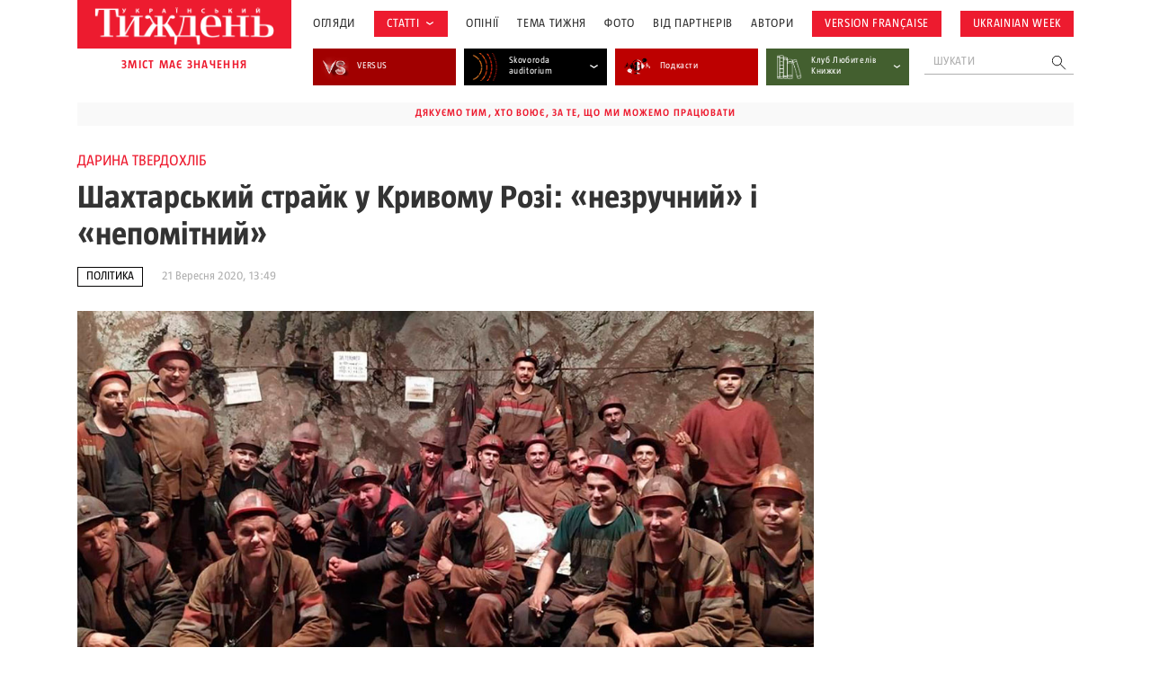

--- FILE ---
content_type: text/html; charset=UTF-8
request_url: https://tyzhden.ua/wp-admin/admin-ajax.php
body_size: 1233
content:
	<div class="news-items">
		<div class="news-item post329012">
		<a href="https://tyzhden.ua/vybory-ta-referendum-pid-chas-vijny-shcho-kazhut-ukrainski-vcheni-pravnyky/" class="notLinkStyle" title="Вибори та референдум під час війни: що кажуть українські вчені-правники">
			<div class="over"><div class="back" style="background-image: url(https://tyzhden.ua/wp-content/uploads/2026/01/vbrf.jpg)";></div></div>
			<div class="post-block">
				<div class="info">
					<span class="cat cat-28922" onclick="location.href='https://tyzhden.ua/category/statti/polityka/';return false;">Політика</span>
					<time class="date">9 Січня, 2026</time>
				</div>
				<h3 class="title">Вибори та референдум під час війни: що кажуть українські вчені-правники</h3>
				<div class="auth"><span onclick="location.href='https://tyzhden.ua/person/oleksandr-trokhymchuk/';return false;">Олександр Трохимчук </span></div>
			</div>
		</a>
	</div><div class="news-item post328916">
		<a href="https://tyzhden.ua/kadrovi-rotatsii-v-ofisi-prezydenta-perezavantazhennia-posylennia/" class="notLinkStyle" title="Кадрові ротації в Офісі президента: перезавантаження = посилення?">
			<div class="over"><div class="back" style="background-image: url(https://tyzhden.ua/wp-content/uploads/2026/01/opu.jpg)";></div></div>
			<div class="post-block">
				<div class="info">
					<span class="cat cat-28922" onclick="location.href='https://tyzhden.ua/category/statti/polityka/';return false;">Політика</span>
					<time class="date">6 Січня, 2026</time>
				</div>
				<h3 class="title">Кадрові ротації в Офісі президента: перезавантаження = посилення?</h3>
				<div class="auth"><span onclick="location.href='https://tyzhden.ua/person/oleksandr-trokhymchuk/';return false;">Олександр Трохимчук </span></div>
			</div>
		</a>
	</div><div class="news-item post328075">
		<a href="https://tyzhden.ua/ministerstvo-veteraniv-realnyj-chy-symvolichnyj-orhan-vykonavchoi-vlady/" class="notLinkStyle" title="Міністерство ветеранів: реальний чи символічний орган виконавчої влади">
			<div class="over"><div class="back" style="background-image: url(https://tyzhden.ua/wp-content/uploads/2025/12/minvtr1.jpg)";></div></div>
			<div class="post-block">
				<div class="info">
					<span class="cat cat-28922" onclick="location.href='https://tyzhden.ua/category/statti/polityka/';return false;">Політика</span>
					<time class="date">15 Грудня, 2025</time>
				</div>
				<h3 class="title">Міністерство ветеранів: реальний чи символічний орган виконавчої влади</h3>
				<div class="auth"><span onclick="location.href='https://tyzhden.ua/person/oleksandr-chupak/';return false;">Олександр Чупак </span></div>
			</div>
		</a>
	</div><div class="news-item post328336">
		<a href="https://tyzhden.ua/pershi-voienni-vybory-prezydenta-chomu-tse-ne-mozhlyvo/" class="notLinkStyle" title="Перші воєнні вибори президента: чому це (не)можливо">
			<div class="over"><div class="back" style="background-image: url(https://tyzhden.ua/wp-content/uploads/2024/11/vb1018091.jpg)";></div></div>
			<div class="post-block">
				<div class="info">
					<span class="cat cat-28922" onclick="location.href='https://tyzhden.ua/category/statti/polityka/';return false;">Політика</span>
					<time class="date">13 Грудня, 2025</time>
				</div>
				<h3 class="title">Перші воєнні вибори президента: чому це (не)можливо</h3>
				<div class="auth"><span onclick="location.href='https://tyzhden.ua/person/oleksandr-trokhymchuk/';return false;">Олександр Трохимчук </span></div>
			</div>
		</a>
	</div><div class="news-item post328030">
		<a href="https://tyzhden.ua/bez-blokuvannia-trybuny-ale-z-dirkamy-u-finansuvanni-armii-iak-rada-ukhvaliuvala-derzhbiudzhet-2026/" class="notLinkStyle" title="Без блокування трибуни, але з «дірками» у фінансуванні армії: як Рада ухвалювала Держбюджет–2026">
			<div class="over"><div class="back" style="background-image: url(https://tyzhden.ua/wp-content/uploads/2025/12/tov-9111.jpg)";></div></div>
			<div class="post-block">
				<div class="info">
					<span class="cat cat-28907" onclick="location.href='https://tyzhden.ua/category/fotoreportazh/';return false;">Зображень: 4</span>
					<time class="date">4 Грудня, 2025</time>
				</div>
				<h3 class="title">Без блокування трибуни, але з «дірками» у фінансуванні армії: як Рада ухвалювала Держбюджет–2026</h3>
				<div class="auth"><span onclick="location.href='https://tyzhden.ua/person/oleksandr-trokhymchuk/';return false;">Олександр Трохимчук </span></div>
			</div>
		</a>
	</div><div class="news-item post327160">
		<a href="https://tyzhden.ua/vstup-ukrainy-v-ies-vidkryttia-perehovornykh-klasteriv-znovu-povyslo-mizh-namiramy-ta-diiamy/" class="notLinkStyle" title="Вступ України в ЄС: відкриття переговорних кластерів знову повисло між намірами та діями">
			<div class="over"><div class="back" style="background-image: url(https://tyzhden.ua/wp-content/uploads/2025/10/9409e1b3267b598308a72677e8719d43_1761218122.jpg)";></div></div>
			<div class="post-block">
				<div class="info">
					<span class="cat cat-28922" onclick="location.href='https://tyzhden.ua/category/statti/polityka/';return false;">Політика</span>
					<time class="date">28 Жовтня, 2025</time>
				</div>
				<h3 class="title">Вступ України в ЄС: відкриття переговорних кластерів знову повисло між намірами та діями</h3>
				<div class="auth"><span onclick="location.href='https://tyzhden.ua/person/anastasiia-krupka/';return false;">Анастасія Крупка </span></div>
			</div>
		</a>
	</div><div class="news-item post326920">
		<a href="https://tyzhden.ua/vijskova-ombudsmenka-ukrainy-chy-zmozhe-instytutsiia-realno-zakhyshchaty-prava-vijskovykh/" class="notLinkStyle" title="Військова омбудсменка України: чи зможе інституція реально захищати права військових?">
			<div class="over"><div class="back" style="background-image: url(https://tyzhden.ua/wp-content/uploads/2025/10/ombdsm.jpg)";></div></div>
			<div class="post-block">
				<div class="info">
					<span class="cat cat-28966" onclick="location.href='https://tyzhden.ua/category/statti/viyna/';return false;">Війна</span>
					<time class="date">17 Жовтня, 2025</time>
				</div>
				<h3 class="title">Військова омбудсменка України: чи зможе інституція реально захищати права військових?</h3>
				<div class="auth"><span onclick="location.href='https://tyzhden.ua/person/viktor-taran/';return false;">Віктор Таран </span></div>
			</div>
		</a>
	</div>	</div>
	<a href="https://tyzhden.ua/category/statti/polityka/" class="load-more notLinkStyle">показати ще </a>
	

--- FILE ---
content_type: text/html; charset=utf-8
request_url: https://www.google.com/recaptcha/api2/aframe
body_size: 183
content:
<!DOCTYPE HTML><html><head><meta http-equiv="content-type" content="text/html; charset=UTF-8"></head><body><script nonce="4reZ7W06CMcS1oYkuqV7fg">/** Anti-fraud and anti-abuse applications only. See google.com/recaptcha */ try{var clients={'sodar':'https://pagead2.googlesyndication.com/pagead/sodar?'};window.addEventListener("message",function(a){try{if(a.source===window.parent){var b=JSON.parse(a.data);var c=clients[b['id']];if(c){var d=document.createElement('img');d.src=c+b['params']+'&rc='+(localStorage.getItem("rc::a")?sessionStorage.getItem("rc::b"):"");window.document.body.appendChild(d);sessionStorage.setItem("rc::e",parseInt(sessionStorage.getItem("rc::e")||0)+1);localStorage.setItem("rc::h",'1769358739820');}}}catch(b){}});window.parent.postMessage("_grecaptcha_ready", "*");}catch(b){}</script></body></html>

--- FILE ---
content_type: text/css
request_url: https://tyzhden.ua/wp-content/themes/romanuke/inc/css/single.d.css?ver=20250908
body_size: 1357
content:
.dflt .stt {
    margin-bottom: 0;
    width: 105%;
    margin-top: 0.3947em;
}

.dflt.aut.ava-cl .stt {
    padding-left: 3.6842em;
}

.dflt .info {
    margin-top: 1.05em;
}

.dflt.aut.ava-cl .info {
    padding-left: 10em;
}

.a-name {
    font-size: 1.125em;
}

.ava {
    padding-top: 7.5em;
    width: 7.5em;
}

.author {
    line-height: 1;
}


.a-ex {
    font-size: 1.125em;
    color: var(--font2);
}

.ava {
    margin-right: 1.25em;
}

.post-foot .soc {
    margin-left: 0.8333333em;
    vertical-align: baseline;
}

.dflt ul:not([class])>li::before {
    top: .8em
}

.main-img {
    margin-top: 1.875em;
}

.entry-meta {
    margin-bottom: 3.125em;
}

.dflt h1 {
    margin-bottom: 0.3333em;
    margin-top: 1.316em;
}

.dflt h2 {
    font-size: 1.5555em;
}

.dflt p {
    margin-top: 1.1111em;
    margin-bottom: 1.667em;
}

.dflt blockquote>p {
    font-size: 1.33333em;
}

.dflt blockquote {
    margin-top: 2.7777em;
    margin-bottom: 2.7777em;
}

.dflt blockquote::before {
    left: 1.9em;
}

.post-foot {
    margin-top: 1.2em;
    font-size: 1.5em;
}

.post-foot>.flex {
    margin-bottom: 0.833333333em;
    align-items: baseline;
}

.read-more {
    margin-top: 4.1667em;
}

.read-more .tt {
    font-size: 1em;
    margin-left: 0;
    margin-top: 0em;
    margin-bottom: 1.25em;
}

.load-more {
    margin-top: 0.9375em;
}

.dflt .wp-caption-text {
    text-align: center;
}
.dflt .alignnone img{
    width: 100%;
}
.dflt .alignleft,
.dflt .alignright{
    max-width: 50%;
}
.dflt .alignleft{
    margin-right: 1em;
    float: left;
}
.dflt .alignright{
    margin-left: 1em;
    float: right;
}

.dflt .MGGS_gallery-slider.thumb + .MGGS_panel-control{
    position: initial;
}

.dflt .gallery{
    margin: 3.33em 0;
}

@media (min-width: 993px) {
    .dflt .MGGS_gallery-slider.thumb .wp-caption-text.gallery-caption,
    .dflt .MGGS_gallery-slider.thumb + .MGGS_panel-control + .MGGS_gallery-thumbs {
        width: 91.2%!important;
    }
}

@media (max-width: 992px) {
    main.site {
        margin-top: 2em;
    }
    #page .mobi{
        margin-bottom: 2em;
    }

    .MGGS_gallery-thumb.landscape {
        width: 5.87em;
    }

    .main-img {
        padding-top: 20em;
    }

    .dflt .gallery{
        gap: 1em;
    }
    .gallery-columns-2 .gallery-item{
        max-width: calc(50% - .5em);
        flex-basis: calc(50% - .5em);
    }
    .gallery-columns-3 .gallery-item,
    .gallery-columns-4 .gallery-item,
    .gallery-columns-5 .gallery-item,
    .gallery-columns-6 .gallery-item{
        max-width: calc(33.33% - .667em);
        flex-basis: calc(33.33% - .667em);
    }

    .dflt .stt,
    .dflt h1 {
        font-size: 1.375em;
    }

    .MGGS_gallery-thumbs {
        margin-left: 1.1em;
    }

    .edit-info {
        width: 18em;
        padding-right: 1em;
    }

    .edit-block .load-more {
        align-self: center;
        margin-right: 1em;
    }

    .edit-block,
    .edit-mob {
        justify-content: space-between;
    }

    .dflt .stt {
        width: 100%;
    }

}

@media (max-width: 991px) {

}

@media (min-width: 993px) {
    main.site {
        margin-top: 3em;
    }

    .dflt .stt,
    .dflt h1 {
        font-size: 2.375em;
    }

    .container.cont>* {
        display: inline-block;
    }

    header .single-content.dflt {
        margin-bottom: 0;
    }

    .dflt .entry-content {
        width: 82.34%;
        margin-left: auto;
        margin-right: auto;
    }

    .single-content.dflt {
        width: calc(100% - 19.8125em);
    }
    .alignleft + .alignleft, .alignright + .alignright{
        margin: 0 !important;
    }
    .main-img {
        padding-top: 33.75em;
    }

    .dflt iframe[src*="youtube"] {
        height: 30em;
        width: calc(100% + 8.65em);
        margin-left: -4.3em;
    }

    .dflt blockquote {
        width: calc(100% + 8.65em);
        margin-left: -4.3em;
    }

    .dflt h1 {
        margin-left: -2.03684em;
    }

    .dflt h2 {
        margin-left: -0.7143em;
    }

    .dflt p.read-also a {
        transition: color .2s;
    }

    .dflt p.read-also {
        font-size: 1.333em;
    }

    .dflt p.read-also a:hover {
        color: var(--h-font);
    }

    .MGGS {
        width: calc(100% + 8.65em);
        margin-left: -4.3em;
        max-width: none;
    }

    .MGGS_panel-control .slick-arrow {
        height: 33.75em;
    }

    .MGGS_gallery-icon {
        padding-top: 33.75em;
    }

    .MGGS_gallery-thumb.landscape {
        padding-top: 4.4444em;
        width: 6.111111em;
    }

    .MGGS_gallery-thumbs {
        margin-left: -0.416666667em;
    }

    .widgets {
        position: relative;
        top: 1.8em;
        float: right;
        transition: all .3s;
    }

    .fixw .widgets {
        top: 7.5em;
        position: sticky;
    }

    .dflt .alignnone{
        width: calc(100% + 8.65em)!important;
        margin-left: -4.3em;
        max-width: calc(100% + 8.65em);
    }
    .dflt .alignleft,
    .dflt .alignright {
        width: calc(50% + 4.325em);
    }
    .dflt .alignleft {
        margin-left: -4.3em;
        margin-right: 2em;
    }
    .dflt .alignright {
        margin-left: 2em;
        margin-right: -4.3em;
    }

    .dflt .gallery{
        width: 121.145%;
        margin-left: -10.5725%;
        gap: 1.2em;
    }
    .gallery-columns-2 .gallery-item{
        max-width: calc(50% - .6em);
        flex-basis: calc(50% - .6em);
    }
    .gallery-columns-3 .gallery-item{
        max-width: calc(33.33% - .8em);
        flex-basis: calc(33.33% - .8em);
    }
    .gallery-columns-4 .gallery-item{
        max-width: calc(25% - .9em);
        flex-basis: calc(25% - .9em);
    }
    .gallery-columns-5 .gallery-item{
        max-width: calc(20% - .96em);
        flex-basis: calc(20% - .96em);
    }
    .gallery-columns-6 .gallery-item{
        max-width: calc(16.67% - 1em);
        flex-basis: calc(16.67% - 1em);
    }
    
    .share.desc { /*
        display: block; */
        display: flex;
        flex-direction: row;
        align-items: center;
        justify-content: flex-start;
    }
    .share.desc a, 
    .share.desc a svg{
        display: block;
    }

    .share.mob {
        display: none;
    }

    .read-more .load-more {
        margin-left: 0;
    }

    .read-more .news-item {
        width: 48.373%;
        font-size: 0.583333em;
        margin-bottom: 1.1em;
    }

    .read-more .info .cat {
        display: none;
    }

    .read-more .post-block {
        width: calc(100% - 9.67143em);
        display: flex;
        flex-wrap: wrap;
        align-items: baseline;
    }

    .read-more .over {
        margin-right: 1.1em;
        height: fit-content;
        width: 8.57143em;
    }

    .read-more .back {
        padding-top: 5.7143em;
    }

    .read-more .info {
        margin-top: 0;
    }

    .read-more .author {
        margin-bottom: 0;
    }

    .read-more .auth {
        margin-bottom: 0;
    }

    .news-item .title {
        order: -1;
        width: 100%;
        margin-top: 0;
        margin-bottom: 0.35em;
        max-height: 3.9em;
        overflow-y: hidden;
    }

    .read-more .news-item a {
        display: flex;
        align-items: center;
    }


    .info,
    .auth span {
        margin-bottom: 0;
    }

    .sloider.MGGS {
        width: 100%;
        margin-left: 0;
    }

    .sloider.MGGS .MGGS_gallery-slider {
        width: 100%;
    }

    .sloider.MGGS .MGGS_gallery-thumbs {
        margin-left: 0;
    }

    .edit-block {
        margin-top: 1.9em;
    }

    .edit-pic {
        margin-right: 1.9em;
    }

    .edit-mob {
        display: contents;
    }

    .edit-info {
        width: 34em;
        padding-right: 1.9em;
    }


    .edit-block .load-more {
        z-index: 2;
        margin-right: 1.9em;
        width: 14.95em;
    }

    .edit-block span {
        font-size: 1.5em;
    }

    .edit-block .inf {
        margin-bottom: 1em;
    }
}
